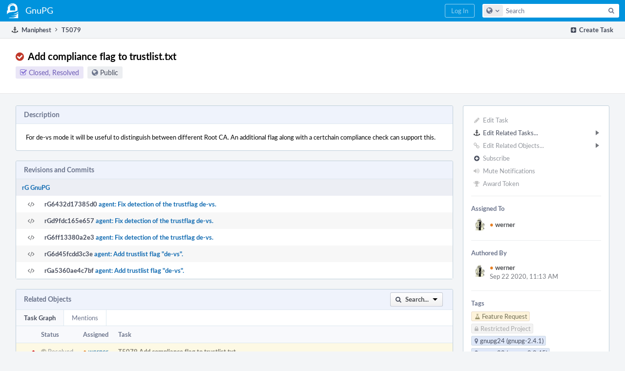

--- FILE ---
content_type: text/html; charset=UTF-8
request_url: https://dev.gnupg.org/T5079
body_size: 10962
content:
<!DOCTYPE html><html><head><meta charset="UTF-8" /><title>⚓ T5079 Add compliance flag to trustlist.txt</title><meta name="viewport" content="width=device-width, initial-scale=1, user-scalable=no" /><link rel="mask-icon" color="#3D4B67" href="https://files.gnupg.net/res/phabricator/58b71062/rsrc/favicons/mask-icon.svg" /><link rel="apple-touch-icon" sizes="76x76" href="https://files.gnupg.net/file/data/xwhqhpfhranshu6vh64g/PHID-FILE-evxnnwxvrnthpbnpamg6/favicon" /><link rel="apple-touch-icon" sizes="120x120" href="https://files.gnupg.net/file/data/5hi5aj473ui637ka5zda/PHID-FILE-k673mex3n4hxxk6kgi7e/favicon" /><link rel="apple-touch-icon" sizes="152x152" href="https://files.gnupg.net/file/data/uxhpk53r7joqurodq3wx/PHID-FILE-hdmgc56ryqk5v6kacznz/favicon" /><link rel="icon" id="favicon" href="https://files.gnupg.net/file/data/bvk6xrs6ncgt75gymr2t/PHID-FILE-b4uakc2azv3etarmvhnk/favicon" /><meta name="referrer" content="no-referrer" /><link rel="stylesheet" type="text/css" href="https://files.gnupg.net/res/defaultX/phabricator/84e2ded1/core.pkg.css" /><link rel="stylesheet" type="text/css" href="https://files.gnupg.net/res/defaultX/phabricator/35995d6d/maniphest.pkg.css" /><script type="text/javascript" src="https://files.gnupg.net/res/defaultX/phabricator/98e6504a/rsrc/externals/javelin/core/init.js"></script></head><body class="device-desktop platform-mac phui-theme-blue"><div class="main-page-frame" id="main-page-frame"><div id="phabricator-standard-page" class="phabricator-standard-page"><div class="phabricator-main-menu phabricator-main-menu-background" id="UQ0_55"><a class=" phabricator-core-user-menu phabricator-core-user-mobile-menu" href="#" role="button" data-sigil="phui-dropdown-menu" data-meta="0_165"><span class="aural-only">Page Menu</span><span class="visual-only phui-icon-view phui-font-fa fa-bars" data-meta="0_166" aria-hidden="true"></span><span class="caret"></span></a><a class="phabricator-main-menu-search-button phabricator-expand-application-menu" data-sigil="jx-toggle-class" data-meta="0_164"><span class="phabricator-menu-button-icon phui-icon-view phui-font-fa fa-search" id="UQ0_68"></span></a><a class="phabricator-main-menu-brand" href="/"><span class="aural-only">Home</span><span class="phabricator-main-menu-eye" style="background-size: 40px 40px; background-position: 0 0; background-image: url(https://files.gnupg.net/file/data/ssl3efjoghclnfwiighx/PHID-FILE-kf5bzzgd7awnuwgo5ycs/logo)"></span><span class="phabricator-wordmark"> GnuPG</span></a><ul class="phui-list-view phabricator-search-menu"><li class="phui-list-item-view phui-list-item-type-link phabricator-main-menu-search"><div class="" data-sigil=""><form action="/search/" method="POST"><input type="hidden" name="__csrf__" value="B@7t47qmrkb9329c9cbc2edbbb" /><input type="hidden" name="__form__" value="1" /><div class="phabricator-main-menu-search-container"><input type="text" name="query" id="UQ0_69" autocomplete="off" autocorrect="off" autocapitalize="off" spellcheck="false" /><button id="UQ0_71" class="phui-icon-view phui-font-fa fa-search"><span class="aural-only">Search</span></button><button class="button dropdown has-icon phui-button-default phabricator-main-menu-search-dropdown" id="UQ0_72" data-sigil="global-search-dropdown" data-meta="0_167"><span class="aural-only">Configure Global Search</span><span class="visual-only phui-icon-view phui-font-fa fa-globe" data-sigil="global-search-dropdown-icon" data-meta="0_168" aria-hidden="true"></span><span class="caret"></span></button><input type="hidden" name="search:scope" value="all" data-sigil="global-search-dropdown-input" /><input type="hidden" id="UQ0_73" name="search:application" value="PhabricatorManiphestApplication" data-sigil="global-search-dropdown-app" /><input type="hidden" name="search:primary" value="true" /><div id="UQ0_70" class="phabricator-main-menu-search-target"></div></div></form></div></li></ul><a class=" phabricator-core-login-button" href="/auth/start/?next=%2FT5079" role="button"><div class="phui-button-text">Log In</div></a></div><div id="phabricator-standard-page-body" class="phabricator-standard-page-body"><div class="phui-crumbs-view phui-crumbs-border"><div class="phui-crumbs-actions"><a href="/maniphest/task/edit/nocreate/" class="phui-crumbs-action" data-sigil="workflow"><span class="visual-only phui-icon-view phui-font-fa fa-plus-square" data-meta="0_169" aria-hidden="true"></span><span class="phui-crumbs-action-name">Create Task</span></a></div><a href="/maniphest/" class="phui-crumb-view phui-crumb-has-icon"><span class="visual-only phui-icon-view phui-font-fa fa-anchor" data-meta="0_170" aria-hidden="true"></span><span class="phui-crumb-name"> Maniphest</span> </a><span class="visual-only phui-icon-view phui-font-fa fa-angle-right phui-crumb-divider phui-crumb-view" data-meta="0_171" aria-hidden="true"></span><span class="phui-crumb-view phabricator-last-crumb"><span class="phui-crumb-name"> T5079</span> </span></div><div class="phui-two-column-view phui-side-column-right "><div class="phui-two-column-container"><div class="phui-two-column-header"><div class="phui-header-shell phui-header-tall "><h1 class="phui-header-view"><div class="phui-header-row"><div class="phui-header-col2"><span class="phui-header-header"><span class="visual-only phui-icon-view phui-font-fa fa-check-circle red phui-header-icon" data-meta="0_160" aria-hidden="true"></span>Add compliance flag to trustlist.txt</span><div class="phui-header-subheader"><span class="phui-tag-view phui-tag-type-shade phui-tag-indigo phui-tag-shade phui-tag-icon-view "><span class="phui-tag-core "><span class="visual-only phui-icon-view phui-font-fa fa-check-square-o" data-meta="0_163" aria-hidden="true"></span>Closed, Resolved</span></span><span class="policy-header-callout"><span class="visual-only phui-icon-view phui-font-fa fa-globe bluegrey" data-meta="0_162" aria-hidden="true"></span><a class="policy-link" href="/policy/explain/PHID-TASK-hww2ttmjzrkrd6egjiba/view/" data-sigil="workflow">Public</a></span></div></div><div class="phui-header-col3"><div class="phui-header-action-links"><a class="button button-grey has-icon has-text phui-button-default phui-mobile-menu msl phui-header-action-link" href="#" role="button" data-sigil="phui-dropdown-menu" data-meta="0_158"><span class="visual-only phui-icon-view phui-font-fa fa-bars" data-meta="0_159" aria-hidden="true"></span><div class="phui-button-text">Actions</div></a></div></div></div></h1></div></div><div class="phui-two-column-content"><div class="phui-two-column-row grouped"><div class="phui-side-column"><div class=""><div class="phui-box phui-box-border phui-object-box mlt mll mlr phui-two-column-properties"><ul class="phabricator-action-list-view " id="UQ0_0"><li id="UQ0_28" class="phabricator-action-view phabricator-action-view-disabled phabricator-action-view-href action-has-icon" style=""><a href="/maniphest/task/edit/5079/" class="phabricator-action-view-item" data-sigil="workflow"><span class="visual-only phui-icon-view phui-font-fa fa-pencil grey phabricator-action-view-icon" data-meta="0_134" aria-hidden="true"></span>Edit Task</a></li><li id="UQ0_35" class="phabricator-action-view phabricator-action-view-submenu phabricator-action-view-href action-has-icon" style="" data-sigil="phui-submenu" data-meta="0_136"><a href="#" class="phabricator-action-view-item" data-sigil="keep-open"><span class="visual-only phui-icon-view phui-font-fa fa-anchor phabricator-action-view-icon" data-meta="0_135" aria-hidden="true"></span>Edit Related Tasks...<span class="caret-right" id="UQ0_29"></span></a></li><li id="UQ0_30" class="phabricator-action-view phabricator-action-view-href action-has-icon" style="display: none; margin-left: 16px;"><a href="/maniphest/task/edit/form/1/?parent=5079&amp;template=5079&amp;status=open" class="phabricator-action-view-item"><span class="visual-only phui-icon-view phui-font-fa fa-level-down phabricator-action-view-icon" data-meta="0_137" aria-hidden="true"></span>Create Subtask</a></li><li id="UQ0_31" class="phabricator-action-view phabricator-action-view-disabled phabricator-action-view-href action-has-icon" style="display: none; margin-left: 16px;"><a href="/search/rel/task.has-parent/PHID-TASK-hww2ttmjzrkrd6egjiba/" class="phabricator-action-view-item" data-sigil="workflow"><span class="visual-only phui-icon-view phui-font-fa fa-chevron-circle-up grey phabricator-action-view-icon" data-meta="0_138" aria-hidden="true"></span>Edit Parent Tasks</a></li><li id="UQ0_32" class="phabricator-action-view phabricator-action-view-disabled phabricator-action-view-href action-has-icon" style="display: none; margin-left: 16px;"><a href="/search/rel/task.has-subtask/PHID-TASK-hww2ttmjzrkrd6egjiba/" class="phabricator-action-view-item" data-sigil="workflow"><span class="visual-only phui-icon-view phui-font-fa fa-chevron-circle-down grey phabricator-action-view-icon" data-meta="0_139" aria-hidden="true"></span>Edit Subtasks</a></li><li id="UQ0_33" class="phabricator-action-view phabricator-action-view-disabled phabricator-action-view-href action-has-icon" style="display: none; margin-left: 16px;"><a href="/search/rel/task.merge-in/PHID-TASK-hww2ttmjzrkrd6egjiba/" class="phabricator-action-view-item" data-sigil="workflow"><span class="visual-only phui-icon-view phui-font-fa fa-compress grey phabricator-action-view-icon" data-meta="0_140" aria-hidden="true"></span>Merge Duplicates In</a></li><li id="UQ0_34" class="phabricator-action-view phabricator-action-view-disabled phabricator-action-view-href action-has-icon" style="display: none; margin-left: 16px;"><a href="/search/rel/task.close-as-duplicate/PHID-TASK-hww2ttmjzrkrd6egjiba/" class="phabricator-action-view-item" data-sigil="workflow"><span class="visual-only phui-icon-view phui-font-fa fa-times grey phabricator-action-view-icon" data-meta="0_141" aria-hidden="true"></span>Close As Duplicate</a></li><li id="UQ0_45" class="phabricator-action-view phabricator-action-view-disabled phabricator-action-view-submenu phabricator-action-view-href action-has-icon" style="" data-sigil="phui-submenu" data-meta="0_143"><a href="#" class="phabricator-action-view-item" data-sigil="keep-open"><span class="visual-only phui-icon-view phui-font-fa fa-link grey phabricator-action-view-icon" data-meta="0_142" aria-hidden="true"></span>Edit Related Objects...<span class="caret-right" id="UQ0_41"></span></a></li><li id="UQ0_42" class="phabricator-action-view phabricator-action-view-disabled phabricator-action-view-href action-has-icon" style="display: none; margin-left: 16px;"><a href="/search/rel/task.has-commit/PHID-TASK-hww2ttmjzrkrd6egjiba/" class="phabricator-action-view-item" data-sigil="workflow"><span class="visual-only phui-icon-view phui-font-fa fa-code grey phabricator-action-view-icon" data-meta="0_144" aria-hidden="true"></span>Edit Commits</a></li><li id="UQ0_43" class="phabricator-action-view phabricator-action-view-disabled phabricator-action-view-href action-has-icon" style="display: none; margin-left: 16px;"><a href="/search/rel/task.has-mock/PHID-TASK-hww2ttmjzrkrd6egjiba/" class="phabricator-action-view-item" data-sigil="workflow"><span class="visual-only phui-icon-view phui-font-fa fa-camera-retro grey phabricator-action-view-icon" data-meta="0_145" aria-hidden="true"></span>Edit Mocks</a></li><li id="UQ0_44" class="phabricator-action-view phabricator-action-view-disabled phabricator-action-view-href action-has-icon" style="display: none; margin-left: 16px;"><a href="/search/rel/task.has-revision/PHID-TASK-hww2ttmjzrkrd6egjiba/" class="phabricator-action-view-item" data-sigil="workflow"><span class="visual-only phui-icon-view phui-font-fa fa-cog grey phabricator-action-view-icon" data-meta="0_146" aria-hidden="true"></span>Edit Revisions</a></li><li id="UQ0_50" class="phabricator-action-view phabricator-action-view-disabled phabricator-action-view-href action-has-icon" style=""><form action="/subscriptions/add/PHID-TASK-hww2ttmjzrkrd6egjiba/" method="POST" data-sigil="workflow"><input type="hidden" name="__csrf__" value="B@7t47qmrkb9329c9cbc2edbbb" /><input type="hidden" name="__form__" value="1" /><button class="phabricator-action-view-item"><span class="visual-only phui-icon-view phui-font-fa fa-plus-circle grey phabricator-action-view-icon" data-meta="0_147" aria-hidden="true"></span>Subscribe</button></form></li><li id="UQ0_52" class="phabricator-action-view phabricator-action-view-disabled phabricator-action-view-href action-has-icon" style=""><a href="/subscriptions/mute/PHID-TASK-hww2ttmjzrkrd6egjiba/" class="phabricator-action-view-item" data-sigil="workflow"><span class="visual-only phui-icon-view phui-font-fa fa-volume-up grey phabricator-action-view-icon" data-meta="0_148" aria-hidden="true"></span>Mute Notifications</a></li><li id="UQ0_54" class="phabricator-action-view phabricator-action-view-disabled phabricator-action-view-href action-has-icon" style=""><a href="/token/give/PHID-TASK-hww2ttmjzrkrd6egjiba/" class="phabricator-action-view-item" data-sigil="workflow"><span class="visual-only phui-icon-view phui-font-fa fa-trophy grey phabricator-action-view-icon" data-meta="0_149" aria-hidden="true"></span>Award Token</a></li></ul><div class="phui-curtain-panel "><div class="phui-curtain-panel-header">Assigned To</div><div class="phui-curtain-panel-body"><div class="phui-curtain-object-ref-list-view "><div class="phui-curtain-object-ref-view "><table><tbody><tr class="phui-curtain-object-ref-view-without-content"><td class="phui-curtain-object-ref-view-image-cell"><a style="background-image: url(https://files.gnupg.net/file/data/v3rodynu5coraid2ozie/PHID-FILE-drftfd6hkeuz2tdeji2r/profile)" href="/p/werner/" class="visual-only" aria-hidden="true"></a></td><td class="phui-curtain-object-ref-view-title-cell"><a href="/p/werner/" class="phui-handle handle-availability-partial phui-link-person"><span class="perfect-circle">•</span> werner</a></td></tr></tbody></table></div></div></div></div><div class="phui-curtain-panel "><div class="phui-curtain-panel-header">Authored By</div><div class="phui-curtain-panel-body"><div class="phui-curtain-object-ref-list-view "><div class="phui-curtain-object-ref-view "><table><tbody><tr class="phui-curtain-object-ref-view-with-content"><td rowspan="2" class="phui-curtain-object-ref-view-image-cell"><a style="background-image: url(https://files.gnupg.net/file/data/v3rodynu5coraid2ozie/PHID-FILE-drftfd6hkeuz2tdeji2r/profile)" href="/p/werner/" class="visual-only" aria-hidden="true"></a></td><td class="phui-curtain-object-ref-view-title-cell"><a href="/p/werner/" class="phui-handle handle-availability-partial phui-link-person"><span class="perfect-circle">•</span> werner</a></td></tr><tr><td class="phui-curtain-object-ref-view-epoch-cell"><span class="screen-only">Sep 22 2020, 11:13 AM</span><span class="print-only" aria-hidden="true">2020-09-22 11:13:18 (UTC+2)</span></td></tr></tbody></table></div></div></div></div><div class="phui-curtain-panel "><div class="phui-curtain-panel-header">Tags</div><div class="phui-curtain-panel-body"><ul class="phabricator-handle-tag-list "><li class="phabricator-handle-tag-list-item"><a href="/tag/feature_request/" class="phui-tag-view phui-tag-type-shade phui-tag-yellow phui-tag-shade phui-tag-icon-view " data-sigil="hovercard" data-meta="0_151"><span class="phui-tag-core "><span class="visual-only phui-icon-view phui-font-fa fa-flask" data-meta="0_150" aria-hidden="true"></span>Feature Request</span></a></li><li class="phabricator-handle-tag-list-item"><span class="phui-tag-view phui-tag-type-shade phui-tag-disabled phui-tag-shade phui-tag-icon-view " data-sigil="hovercard" data-meta="0_153"><span class="phui-tag-core "><span class="visual-only phui-icon-view phui-font-fa fa-lock" data-meta="0_152" aria-hidden="true"></span>Restricted Project</span></span></li><li class="phabricator-handle-tag-list-item"><a href="/project/view/164/" class="phui-tag-view phui-tag-type-shade phui-tag-blue phui-tag-shade phui-tag-icon-view " data-sigil="hovercard" data-meta="0_155"><span class="phui-tag-core "><span class="visual-only phui-icon-view phui-font-fa fa-map-marker" data-meta="0_154" aria-hidden="true"></span>gnupg24 (gnupg-2.4.1)</span></a></li><li class="phabricator-handle-tag-list-item"><a href="/project/view/194/" class="phui-tag-view phui-tag-type-shade phui-tag-blue phui-tag-shade phui-tag-icon-view " data-sigil="hovercard" data-meta="0_157"><span class="phui-tag-core "><span class="visual-only phui-icon-view phui-font-fa fa-map-marker" data-meta="0_156" aria-hidden="true"></span>gnupg22 (gnupg-2.2.45)</span></a></li></ul></div></div><div class="phui-curtain-panel "><div class="phui-curtain-panel-header">Subscribers</div><div class="phui-curtain-panel-body"><div class="phui-curtain-object-ref-list-view "><div class="phui-curtain-object-ref-view "><table><tbody><tr class="phui-curtain-object-ref-view-without-content"><td class="phui-curtain-object-ref-view-image-cell"><a style="background-image: url(https://files.gnupg.net/file/data/4epihdc6bl63gkfovn6l/PHID-FILE-22lvyenzxnlb5rp6as3y/884349-alphanumeric_lato-white_D.png-0%2C0%2C0%2C0.3.png)" href="/p/duddeck_rme/" class="visual-only" aria-hidden="true"></a></td><td class="phui-curtain-object-ref-view-title-cell"><a href="/p/duddeck_rme/" class="phui-handle phui-link-person">duddeck_rme</a></td></tr></tbody></table></div><div class="phui-curtain-object-ref-view "><table><tbody><tr class="phui-curtain-object-ref-view-without-content"><td class="phui-curtain-object-ref-view-image-cell"><a style="background-image: url(https://files.gnupg.net/file/data/v3rodynu5coraid2ozie/PHID-FILE-drftfd6hkeuz2tdeji2r/profile)" href="/p/werner/" class="visual-only" aria-hidden="true"></a></td><td class="phui-curtain-object-ref-view-title-cell"><a href="/p/werner/" class="phui-handle handle-availability-partial phui-link-person"><span class="perfect-circle">•</span> werner</a></td></tr></tbody></table></div></div></div></div></div></div></div><div class="phui-main-column"><div class="phui-box phui-box-border phui-object-box mlt mll mlr phui-box-blue-property "><div class="phui-header-shell "><h1 class="phui-header-view"><div class="phui-header-row"><div class="phui-header-col2"><span class="phui-header-header">Description</span></div><div class="phui-header-col3"></div></div></h1></div><div class="phui-property-list-section"><div class="phui-property-list-text-content"><div class="phabricator-remarkup"><div class="phabricator-remarkup"><p>For de-vs mode it will be useful to distinguish between different Root CA.  An additional flag along with a certchain compliance check can support this.</p></div></div></div></div></div><div class="phui-box phui-box-border phui-object-box mlt mll mlr phui-object-box-collapsed phui-box-blue-property "><div class="phui-header-shell "><h1 class="phui-header-view"><div class="phui-header-row"><div class="phui-header-col2"><span class="phui-header-header">Revisions and Commits</span></div><div class="phui-header-col3"></div></div></h1></div><div class="aphront-table-wrap"><table class="aphront-table-view"><tr class="alt"><td class="row-divider" colspan="4"><a href="/source/gnupg/" class="phui-handle">rG GnuPG</a></td></tr><tr><td class="indent center aphront-table-view-nodevice"><span class="visual-only phui-icon-view phui-font-fa fa-code" data-meta="0_12" aria-hidden="true"></span></td><td class="wide pri object-link"><span class="object-name">rG6432d17385d0</span> <a href="/rG6432d17385d04a3e1d50bd8aa2007025e4a1b871" data-sigil="hovercard" data-meta="0_7">agent: Fix detection of the trustflag de-vs.</a></td></tr><tr class="alt"><td class="indent center aphront-table-view-nodevice"><span class="visual-only phui-icon-view phui-font-fa fa-code" data-meta="0_13" aria-hidden="true"></span></td><td class="wide pri object-link"><span class="object-name">rGd9fdc165e657</span> <a href="/rGd9fdc165e65706f19e60221ad00b59a88fdff567" data-sigil="hovercard" data-meta="0_8">agent: Fix detection of the trustflag de-vs.</a></td></tr><tr><td class="indent center aphront-table-view-nodevice"><span class="visual-only phui-icon-view phui-font-fa fa-code" data-meta="0_14" aria-hidden="true"></span></td><td class="wide pri object-link"><span class="object-name">rG6ff13380a2e3</span> <a href="/rG6ff13380a2e3226f675740ee66c8d56fa6f5d110" data-sigil="hovercard" data-meta="0_9">agent: Fix detection of the trustflag de-vs.</a></td></tr><tr class="alt"><td class="indent center aphront-table-view-nodevice"><span class="visual-only phui-icon-view phui-font-fa fa-code" data-meta="0_15" aria-hidden="true"></span></td><td class="wide pri object-link"><span class="object-name">rG6d45fcdd3c3e</span> <a href="/rG6d45fcdd3c3e8d039b05f7276e7619c19fc957d1" data-sigil="hovercard" data-meta="0_10">agent: Add trustlist flag &quot;de-vs&quot;.</a></td></tr><tr><td class="indent center aphront-table-view-nodevice"><span class="visual-only phui-icon-view phui-font-fa fa-code" data-meta="0_16" aria-hidden="true"></span></td><td class="wide pri object-link"><span class="object-name">rGa5360ae4c7bf</span> <a href="/rGa5360ae4c7bfe6df6754409d5bd5c5a521ae5e6f" data-sigil="hovercard" data-meta="0_11">agent: Add trustlist flag &quot;de-vs&quot;.</a></td></tr></table></div></div><div class="phui-box phui-box-border phui-object-box mlt mll mlr phui-box-blue-property "><div class="phui-header-shell "><h1 class="phui-header-view"><div class="phui-header-row"><div class="phui-header-col2"><span class="phui-header-header">Related Objects</span></div><div class="phui-header-col3"><div class="phui-header-action-links"><a class="button button-grey dropdown has-icon has-text phui-button-default msl phui-header-action-link" role="button" data-sigil="phui-dropdown-menu" data-meta="0_17"><span class="visual-only phui-icon-view phui-font-fa fa-search" data-meta="0_18" aria-hidden="true"></span><div class="phui-button-text">Search...</div><span class="caret"></span></a></div></div></div></h1></div><div class=" " data-sigil="phui-tab-group-view" data-meta="0_25"><ul class="phui-list-view phui-list-navbar phui-list-navbar-horizontal "><li class="phui-list-item-view phui-list-item-type-link phui-list-item-selected " data-sigil="phui-tab-view" data-meta="0_26"><a href="#" class="phui-list-item-href" data-sigil=""><span class="phui-list-item-name">Task Graph</span></a></li><li class="phui-list-item-view phui-list-item-type-link " data-sigil="phui-tab-view" data-meta="0_27"><a href="#" class="phui-list-item-href" data-sigil=""><span class="phui-list-item-name">Mentions</span></a></li></ul><div id="UQ0_8"><div class=""><div class="aphront-table-wrap"><table class="aphront-table-view object-graph-table"><tr><th class="nudgeright"></th><th class="threads aphront-table-view-nodevice"></th><th class="graph-status">Status</th><th>Assigned</th><th class="wide pri object-link">Task</th></tr><tr class="highlighted closed"><td class="nudgeright"></td><td class="threads aphront-table-view-nodevice"><div data-sigil="commit-graph" data-meta="0_0"></div></td><td class="graph-status"><span class="visual-only phui-icon-view phui-font-fa fa-check-circle grey" data-meta="0_19" aria-hidden="true"></span> Resolved</td><td><a href="/p/werner/" class="phui-handle handle-availability-partial phui-link-person"><span class="perfect-circle">•</span> werner</a></td><td class="wide pri object-link"><span class="object-name">T5079</span> <a href="/T5079" data-sigil="hovercard" data-meta="0_2">Add compliance flag to trustlist.txt</a></td></tr><tr class="alt"><td class="nudgeright"><span class="visual-only phui-icon-view phui-font-fa fa-chevron-circle-down bluegrey" data-sigil="has-tooltip" data-meta="0_20" aria-hidden="true"></span></td><td class="threads aphront-table-view-nodevice"><div data-sigil="commit-graph" data-meta="0_1"></div></td><td class="graph-status"><span class="visual-only phui-icon-view phui-font-fa fa-exclamation-circle red" data-meta="0_21" aria-hidden="true"></span> Open</td><td><a href="/p/werner/" class="phui-handle handle-availability-partial phui-link-person"><span class="perfect-circle">•</span> werner</a></td><td class="wide pri object-link"><span class="object-name">T7593</span> <a href="/T7593" data-sigil="hovercard" data-meta="0_3">Check the trustlist de-vs flag in the per key compliance check</a></td></tr></table></div></div></div><div style="display: none;" id="UQ0_9"><div class=""><div class="phui-property-list-section"><div class="phui-property-list-container grouped"><div class="phui-property-list-properties-wrap "><dl class="phui-property-list-properties"><dt class="phui-property-list-key">Mentioned In </dt><dd class="phui-property-list-value"><span class=""><a href="/T7289" class="phui-handle handle-status-closed" data-sigil="hovercard" data-meta="0_22">T7289: Release GnuPG 2.5.2</a><br /><a href="/T7030" class="phui-handle handle-status-closed" data-sigil="hovercard" data-meta="0_23">T7030: Release GnuPG 2.4.6</a></span> </dd><dt class="phui-property-list-key">Mentioned Here </dt><dd class="phui-property-list-value"><span class=""><a href="/T7593" class="phui-handle" data-sigil="hovercard" data-meta="0_24">T7593: Check the trustlist de-vs flag in the per key compliance check</a></span> </dd></dl></div></div></div></div></div></div></div><div class="phui-timeline-view" id="UQ0_10"><h3 class="aural-only">Event Timeline</h3><div class="phui-timeline-event-view phui-timeline-spacer"></div><div class="phui-timeline-shell" data-sigil="transaction anchor-container" data-meta="0_42"><div class="phui-timeline-event-view phui-timeline-minor-event"><div class="phui-timeline-content"><a style="background-image: url(https://files.gnupg.net/file/data/v3rodynu5coraid2ozie/PHID-FILE-drftfd6hkeuz2tdeji2r/profile)" class="visual-only phui-timeline-image" href="/p/werner/" aria-hidden="true"></a><div class="phui-timeline-wedge" style=""></div><div class="phui-timeline-group"><a name="137772" id="137772" class="phabricator-anchor-view"></a><div class="phui-timeline-title phui-timeline-title-with-icon"><span class="phui-timeline-icon-fill"><span class="visual-only phui-icon-view phui-font-fa fa-pencil phui-timeline-icon" data-meta="0_41" aria-hidden="true"></span></span><a href="/p/werner/" class="phui-handle handle-availability-partial phui-link-person"><span class="perfect-circle">•</span> werner</a> created this task.<span class="phui-timeline-extra"><a href="#137772" data-sigil="has-tooltip" data-meta="0_40"><span class="screen-only">Sep 22 2020, 11:13 AM</span><span class="print-only" aria-hidden="true">2020-09-22 11:13:18 (UTC+2)</span></a></span></div></div></div></div></div><div class="phui-timeline-event-view phui-timeline-spacer"></div><div class="phui-timeline-shell" data-sigil="transaction anchor-container" data-meta="0_45"><div class="phui-timeline-event-view phui-timeline-minor-event"><div class="phui-timeline-content"><a style="background-image: url(https://files.gnupg.net/file/data/2soup6gaotoi3d5v2x4u/PHID-FILE-pwn3s226rzy2ozqxgj4p/alphanumeric_lato-white_J.png-_547348-255%2C255%2C255%2C0.7.png)" class="visual-only phui-timeline-image" href="/p/Jab/" aria-hidden="true"></a><div class="phui-timeline-wedge" style=""></div><div class="phui-timeline-group"><a name="142297" id="142297" class="phabricator-anchor-view"></a><div class="phui-timeline-title phui-timeline-title-with-icon"><span class="phui-timeline-icon-fill"><span class="visual-only phui-icon-view phui-font-fa fa-link phui-timeline-icon" data-meta="0_44" aria-hidden="true"></span></span><a href="/p/Jab/" class="phui-handle handle-availability-disabled phui-link-person"><span class="perfect-circle">•</span> Jab</a> added a commit: <a href="/rGb08418d22cc898c9d135217e07ca77f3daf3c9e9" class="phui-handle">rGb08418d22cc8: gpg: Fix ugly error message for an unknown symkey algorithm.</a>.<span class="phui-timeline-extra"><a href="#142297" data-sigil="has-tooltip" data-meta="0_43"><span class="screen-only">Jan 27 2021, 11:55 AM</span><span class="print-only" aria-hidden="true">2021-01-27 11:55:22 (UTC+1)</span></a></span></div></div></div></div></div><div class="phui-timeline-event-view phui-timeline-spacer"></div><div class="phui-timeline-shell" data-sigil="transaction anchor-container" data-meta="0_48"><div class="phui-timeline-event-view phui-timeline-minor-event"><div class="phui-timeline-content"><a style="background-image: url(https://files.gnupg.net/file/data/sfvve3lsxohnlgzffyah/PHID-FILE-fhtdpzzzzqwr56efyl6j/profile)" class="visual-only phui-timeline-image" href="/p/aheinecke/" aria-hidden="true"></a><div class="phui-timeline-wedge" style=""></div><div class="phui-timeline-group"><a name="142391" id="142391" class="phabricator-anchor-view"></a><div class="phui-timeline-title phui-timeline-title-with-icon"><span class="phui-timeline-icon-fill"><span class="visual-only phui-icon-view phui-font-fa fa-link phui-timeline-icon" data-meta="0_47" aria-hidden="true"></span></span><a href="/p/aheinecke/" class="phui-handle handle-availability-partial phui-link-person"><span class="perfect-circle">•</span> aheinecke</a> removed a commit: <a href="/rGb08418d22cc898c9d135217e07ca77f3daf3c9e9" class="phui-handle">rGb08418d22cc8: gpg: Fix ugly error message for an unknown symkey algorithm.</a>.<span class="phui-timeline-extra"><a href="#142391" data-sigil="has-tooltip" data-meta="0_46"><span class="screen-only">Jan 27 2021, 12:21 PM</span><span class="print-only" aria-hidden="true">2021-01-27 12:21:41 (UTC+1)</span></a></span></div></div></div></div></div><div class="phui-timeline-event-view phui-timeline-spacer"></div><div class="phui-timeline-shell phui-timeline-grey" data-sigil="transaction anchor-container" data-meta="0_51"><div class="phui-timeline-event-view phui-timeline-minor-event"><div class="phui-timeline-content"><a style="background-image: url(https://files.gnupg.net/file/data/v3rodynu5coraid2ozie/PHID-FILE-drftfd6hkeuz2tdeji2r/profile)" class="visual-only phui-timeline-image" href="/p/werner/" aria-hidden="true"></a><div class="phui-timeline-wedge" style=""></div><div class="phui-timeline-group"><a name="149530" id="149530" class="phabricator-anchor-view"></a><div class="phui-timeline-title phui-timeline-title-with-icon"><span class="phui-timeline-icon-fill fill-has-color phui-timeline-icon-fill-grey"><span class="visual-only phui-icon-view phui-font-fa fa-arrow-down phui-timeline-icon" data-meta="0_50" aria-hidden="true"></span></span><a href="/p/werner/" class="phui-handle handle-availability-partial phui-link-person"><span class="perfect-circle">•</span> werner</a> lowered the priority of this task from <span class="phui-timeline-value">High</span> to <span class="phui-timeline-value">Normal</span>.<span class="phui-timeline-extra"><a href="#149530" data-sigil="has-tooltip" data-meta="0_49"><span class="screen-only">Sep 9 2021, 3:08 PM</span><span class="print-only" aria-hidden="true">2021-09-09 15:08:04 (UTC+2)</span></a></span></div></div></div></div></div><div class="phui-timeline-event-view phui-timeline-spacer"></div><div class="phui-timeline-shell phui-timeline-yellow" data-sigil="transaction anchor-container" data-meta="0_61"><div class="phui-timeline-event-view phui-timeline-major-event"><div class="phui-timeline-content"><a style="background-image: url(https://files.gnupg.net/file/data/v3rodynu5coraid2ozie/PHID-FILE-drftfd6hkeuz2tdeji2r/profile)" class="visual-only phui-timeline-image" href="/p/werner/" aria-hidden="true"></a><div class="phui-timeline-wedge" style=""></div><div class="phui-timeline-group"><div class="phui-timeline-inner-content"><a name="158957" id="158957" class="phabricator-anchor-view"></a><div class="phui-timeline-title phui-timeline-title-with-icon phui-timeline-title-with-menu"><span class="phui-timeline-icon-fill fill-has-color phui-timeline-icon-fill-yellow"><span class="visual-only phui-icon-view phui-font-fa fa-arrow-up phui-timeline-icon" data-meta="0_59" aria-hidden="true"></span></span><a href="/p/werner/" class="phui-handle handle-availability-partial phui-link-person"><span class="perfect-circle">•</span> werner</a> raised the priority of this task from <span class="phui-timeline-value">Normal</span> to <span class="phui-timeline-value">High</span>.<span class="phui-timeline-extra"><a href="#158957" data-sigil="has-tooltip" data-meta="0_58"><span class="screen-only">Jun 7 2022, 4:06 PM</span><span class="print-only" aria-hidden="true">2022-06-07 16:06:43 (UTC+2)</span></a></span></div><div class="phui-timeline-title phui-timeline-title-with-icon phui-timeline-title-with-menu"><span class="phui-timeline-icon-fill"><span class="visual-only phui-icon-view phui-font-fa fa-link phui-timeline-icon" data-meta="0_60" aria-hidden="true"></span></span><a href="/p/werner/" class="phui-handle handle-availability-partial phui-link-person"><span class="perfect-circle">•</span> werner</a> added a project: <span class="phui-handle"><span class="visual-only phui-icon-view phui-font-fa fa-lock lightgreytext" data-meta="0_31" aria-hidden="true"></span>Restricted Project</span>.</div><a href="#" class="phui-timeline-menu" aria-haspopup="true" aria-expanded="false" data-sigil="phui-dropdown-menu" data-meta="0_56"><span class="aural-only">Comment Actions</span><span class="visual-only phui-icon-view phui-font-fa fa-caret-down" data-meta="0_57" aria-hidden="true"></span></a><div class="phui-timeline-core-content"><span class="transaction-comment" data-sigil="transaction-comment" data-meta="0_32"><div class="phabricator-remarkup"><p>A use case for this is to allow the use of S/MIME for de-vs mode and for standard mode while clearly indicating compliant certificates.  As of now all certificates matching compliant algorithms are indicated as compliant.  The new flag could be used to  distinguish between them.</p></div></span></div></div></div></div></div></div><div class="phui-timeline-event-view phui-timeline-spacer"></div><div class="phui-timeline-shell" data-sigil="transaction anchor-container" data-meta="0_64"><div class="phui-timeline-event-view phui-timeline-minor-event"><div class="phui-timeline-content"><a style="background-image: url(https://files.gnupg.net/file/data/4epihdc6bl63gkfovn6l/PHID-FILE-22lvyenzxnlb5rp6as3y/884349-alphanumeric_lato-white_D.png-0%2C0%2C0%2C0.3.png)" class="visual-only phui-timeline-image" href="/p/duddeck_rme/" aria-hidden="true"></a><div class="phui-timeline-wedge" style=""></div><div class="phui-timeline-group"><a name="158960" id="158960" class="phabricator-anchor-view"></a><div class="phui-timeline-title phui-timeline-title-with-icon"><span class="phui-timeline-icon-fill"><span class="visual-only phui-icon-view phui-font-fa fa-user-plus phui-timeline-icon" data-meta="0_63" aria-hidden="true"></span></span><a href="/p/duddeck_rme/" class="phui-handle phui-link-person">duddeck_rme</a> added a subscriber: <a href="/p/duddeck_rme/" class="phui-handle phui-link-person" data-sigil="hovercard" data-meta="0_33">duddeck_rme</a>.<span class="phui-timeline-extra"><a href="#158960" data-sigil="has-tooltip" data-meta="0_62"><span class="screen-only">Jun 7 2022, 4:39 PM</span><span class="print-only" aria-hidden="true">2022-06-07 16:39:30 (UTC+2)</span></a></span></div></div></div></div></div><div class="phui-timeline-event-view phui-timeline-spacer"></div><div class="phui-timeline-shell" data-sigil="transaction anchor-container" data-meta="0_67"><div class="phui-timeline-event-view phui-timeline-minor-event"><div class="phui-timeline-content"><a style="background-image: url(https://files.gnupg.net/file/data/v3rodynu5coraid2ozie/PHID-FILE-drftfd6hkeuz2tdeji2r/profile)" class="visual-only phui-timeline-image" href="/p/werner/" aria-hidden="true"></a><div class="phui-timeline-wedge" style=""></div><div class="phui-timeline-group"><a name="165971" id="165971" class="phabricator-anchor-view"></a><div class="phui-timeline-title phui-timeline-title-with-icon"><span class="phui-timeline-icon-fill"><span class="visual-only phui-icon-view phui-font-fa fa-link phui-timeline-icon" data-meta="0_66" aria-hidden="true"></span></span><a href="/p/werner/" class="phui-handle handle-availability-partial phui-link-person"><span class="perfect-circle">•</span> werner</a> edited projects, added <a href="/tag/gpg23/" class="phui-handle handle-status-closed">gnupg (gpg23)</a>; removed <a href="/tag/gpg22/" class="phui-handle handle-status-closed">gnupg (gpg22)</a>.<span class="phui-timeline-extra"><a href="#165971" data-sigil="has-tooltip" data-meta="0_65"><span class="screen-only">Dec 12 2022, 11:58 AM</span><span class="print-only" aria-hidden="true">2022-12-12 11:58:51 (UTC+1)</span></a></span></div></div></div></div></div><div class="phui-timeline-event-view phui-timeline-spacer"></div><div class="phui-timeline-shell" data-sigil="transaction anchor-container" data-meta="0_71"><div class="phui-timeline-event-view phui-timeline-minor-event"><div class="phui-timeline-content"><a style="background-image: url(https://files.gnupg.net/file/data/v3rodynu5coraid2ozie/PHID-FILE-drftfd6hkeuz2tdeji2r/profile)" class="visual-only phui-timeline-image" href="/p/werner/" aria-hidden="true"></a><div class="phui-timeline-wedge" style=""></div><div class="phui-timeline-group"><a name="166027" id="166027" class="phabricator-anchor-view"></a><div class="phui-timeline-title phui-timeline-title-with-icon"><span class="phui-timeline-icon-fill"><span class="visual-only phui-icon-view phui-font-fa fa-link phui-timeline-icon" data-meta="0_70" aria-hidden="true"></span></span><a href="/p/werner/" class="phui-handle handle-availability-partial phui-link-person"><span class="perfect-circle">•</span> werner</a> added a project: <a href="/tag/gnupg24/" class="phui-handle">gnupg24</a>.<span class="phui-timeline-extra"><a href="#166027" data-sigil="has-tooltip" data-meta="0_68"><span class="screen-only">Dec 13 2022, 11:21 AM</span><span class="print-only" aria-hidden="true">2022-12-13 11:21:31 (UTC+1)</span></a><span class="visual-only" aria-hidden="true"> · </span><span class="visual-only phui-icon-view phui-font-fa fa-bell-slash white phui-icon-emblem phui-icon-emblem-red" data-sigil="has-tooltip" data-meta="0_69" aria-hidden="true"></span></span></div></div></div></div></div><div class="phui-timeline-event-view phui-timeline-spacer"></div><div class="phui-timeline-shell phui-timeline-green" data-sigil="transaction anchor-container" data-meta="0_76"><div class="phui-timeline-event-view phui-timeline-minor-event"><div class="phui-timeline-content"><a style="background-image: url(https://files.gnupg.net/file/data/v3rodynu5coraid2ozie/PHID-FILE-drftfd6hkeuz2tdeji2r/profile)" class="visual-only phui-timeline-image" href="/p/werner/" aria-hidden="true"></a><div class="phui-timeline-wedge" style=""></div><div class="phui-timeline-group"><a name="169076" id="169076" class="phabricator-anchor-view"></a><div class="phui-timeline-title phui-timeline-title-with-icon"><span class="phui-timeline-icon-fill fill-has-color phui-timeline-icon-fill-green"><span class="visual-only phui-icon-view phui-font-fa fa-user phui-timeline-icon" data-meta="0_73" aria-hidden="true"></span></span><a href="/p/werner/" class="phui-handle handle-availability-partial phui-link-person"><span class="perfect-circle">•</span> werner</a> claimed this task.<span class="phui-timeline-extra"><a href="#169076" data-sigil="has-tooltip" data-meta="0_72"><span class="screen-only">Apr 3 2023, 1:51 PM</span><span class="print-only" aria-hidden="true">2023-04-03 13:51:29 (UTC+2)</span></a></span></div><div class="phui-timeline-title phui-timeline-title-with-icon"><span class="phui-timeline-icon-fill"><span class="visual-only phui-icon-view phui-font-fa fa-link phui-timeline-icon" data-meta="0_74" aria-hidden="true"></span></span><a href="/p/werner/" class="phui-handle handle-availability-partial phui-link-person"><span class="perfect-circle">•</span> werner</a> removed a project: <a href="/tag/gpg23/" class="phui-handle handle-status-closed">gnupg (gpg23)</a>.</div><div class="phui-timeline-title phui-timeline-title-with-icon"><span class="phui-timeline-icon-fill"><span class="visual-only phui-icon-view phui-font-fa fa-columns phui-timeline-icon" data-meta="0_75" aria-hidden="true"></span></span><a href="/p/werner/" class="phui-handle handle-availability-partial phui-link-person"><span class="perfect-circle">•</span> werner</a> moved this task from <a href="/project/board/159/" class="phui-handle">Backlog</a> to <a href="/project/board/159/" class="phui-handle">WiP</a> on the <a href="/tag/gnupg24/" class="phui-handle">gnupg24</a> board.</div></div></div></div></div><div class="phui-timeline-event-view phui-timeline-spacer"></div><div class="phui-timeline-shell" data-sigil="transaction anchor-container" data-meta="0_79"><div class="phui-timeline-event-view phui-timeline-minor-event"><div class="phui-timeline-content"><a style="background-image: url(https://files.gnupg.net/file/data/v3rodynu5coraid2ozie/PHID-FILE-drftfd6hkeuz2tdeji2r/profile)" class="visual-only phui-timeline-image" href="/p/werner/" aria-hidden="true"></a><div class="phui-timeline-wedge" style=""></div><div class="phui-timeline-group"><a name="169079" id="169079" class="phabricator-anchor-view"></a><div class="phui-timeline-title phui-timeline-title-with-icon"><span class="phui-timeline-icon-fill"><span class="visual-only phui-icon-view phui-font-fa fa-link phui-timeline-icon" data-meta="0_78" aria-hidden="true"></span></span><a href="/p/werner/" class="phui-handle handle-availability-partial phui-link-person"><span class="perfect-circle">•</span> werner</a> added a commit: <a href="/rGa5360ae4c7bfe6df6754409d5bd5c5a521ae5e6f" class="phui-handle">rGa5360ae4c7bf: agent: Add trustlist flag &quot;de-vs&quot;.</a>.<span class="phui-timeline-extra"><a href="#169079" data-sigil="has-tooltip" data-meta="0_77"><span class="screen-only">Apr 3 2023, 2:12 PM</span><span class="print-only" aria-hidden="true">2023-04-03 14:12:28 (UTC+2)</span></a></span></div></div></div></div></div><div class="phui-timeline-event-view phui-timeline-spacer"></div><div class="phui-timeline-shell phui-timeline-indigo" data-sigil="transaction anchor-container" data-meta="0_89"><div class="phui-timeline-event-view phui-timeline-major-event"><div class="phui-timeline-content"><a style="background-image: url(https://files.gnupg.net/file/data/v3rodynu5coraid2ozie/PHID-FILE-drftfd6hkeuz2tdeji2r/profile)" class="visual-only phui-timeline-image" href="/p/werner/" aria-hidden="true"></a><div class="phui-timeline-wedge" style=""></div><div class="phui-timeline-group"><div class="phui-timeline-inner-content"><a name="169081" id="169081" class="phabricator-anchor-view"></a><div class="phui-timeline-title phui-timeline-title-with-icon phui-timeline-title-with-menu"><span class="phui-timeline-icon-fill fill-has-color phui-timeline-icon-fill-indigo"><span class="visual-only phui-icon-view phui-font-fa fa-check-circle phui-timeline-icon" data-meta="0_87" aria-hidden="true"></span></span><a href="/p/werner/" class="phui-handle handle-availability-partial phui-link-person"><span class="perfect-circle">•</span> werner</a> closed this task as <span class="phui-timeline-value">Resolved</span>.<span class="phui-timeline-extra"><a href="#169081" data-sigil="has-tooltip" data-meta="0_86"><span class="screen-only">Apr 3 2023, 2:16 PM</span><span class="print-only" aria-hidden="true">2023-04-03 14:16:46 (UTC+2)</span></a></span></div><div class="phui-timeline-title phui-timeline-title-with-icon phui-timeline-title-with-menu"><span class="phui-timeline-icon-fill"><span class="visual-only phui-icon-view phui-font-fa fa-link phui-timeline-icon" data-meta="0_88" aria-hidden="true"></span></span><a href="/p/werner/" class="phui-handle handle-availability-partial phui-link-person"><span class="perfect-circle">•</span> werner</a> edited projects, added <a href="/project/view/164/" class="phui-handle handle-status-closed">gnupg24 (gnupg-2.4.1)</a>; removed <a href="/tag/gnupg24/" class="phui-handle">gnupg24</a>.</div><a href="#" class="phui-timeline-menu" aria-haspopup="true" aria-expanded="false" data-sigil="phui-dropdown-menu" data-meta="0_84"><span class="aural-only">Comment Actions</span><span class="visual-only phui-icon-view phui-font-fa fa-caret-down" data-meta="0_85" aria-hidden="true"></span></a><div class="phui-timeline-core-content"><span class="transaction-comment" data-sigil="transaction-comment" data-meta="0_34"><div class="phabricator-remarkup"><p>The flag has been implemented in 2.4 but as long as this version has no approval it does not make sense to do anything more.   Let&#039;s re-open this task if we have a real request for this.</p></div></span></div></div></div></div></div></div><div class="phui-timeline-event-view phui-timeline-spacer"></div><div class="phui-timeline-shell" data-sigil="transaction anchor-container" data-meta="0_92"><div class="phui-timeline-event-view phui-timeline-minor-event"><div class="phui-timeline-content"><a style="background-image: url(https://files.gnupg.net/file/data/3qfgisfibgaol22negd7/PHID-FILE-qevl3zrnjqlmrpm7pnu7/217e70-alphanumeric_lato-white_E.png-0%2C0%2C0%2C0.3.png)" class="visual-only phui-timeline-image" href="/p/ebo/" aria-hidden="true"></a><div class="phui-timeline-wedge" style=""></div><div class="phui-timeline-group"><a name="173143" id="173143" class="phabricator-anchor-view"></a><div class="phui-timeline-title phui-timeline-title-with-icon"><span class="phui-timeline-icon-fill"><span class="visual-only phui-icon-view phui-font-fa fa-columns phui-timeline-icon" data-meta="0_91" aria-hidden="true"></span></span><a href="/p/ebo/" class="phui-handle handle-availability-partial phui-link-person"><span class="perfect-circle">•</span> ebo</a> moved this task from <span class="phui-handle"><span class="visual-only phui-icon-view phui-font-fa fa-lock lightgreytext" data-meta="0_35" aria-hidden="true"></span>Restricted Project Column</span> to <span class="phui-handle"><span class="visual-only phui-icon-view phui-font-fa fa-lock lightgreytext" data-meta="0_36" aria-hidden="true"></span>Restricted Project Column</span> on the <span class="phui-handle"><span class="visual-only phui-icon-view phui-font-fa fa-lock lightgreytext" data-meta="0_37" aria-hidden="true"></span>Restricted Project</span> board.<span class="phui-timeline-extra"><a href="#173143" data-sigil="has-tooltip" data-meta="0_90"><span class="screen-only">Jul 24 2023, 2:12 PM</span><span class="print-only" aria-hidden="true">2023-07-24 14:12:31 (UTC+2)</span></a></span></div></div></div></div></div><div class="phui-timeline-event-view phui-timeline-spacer"></div><div class="phui-timeline-shell" data-sigil="transaction anchor-container" data-meta="0_95"><div class="phui-timeline-event-view phui-timeline-minor-event"><div class="phui-timeline-content"><a style="background-image: url(https://files.gnupg.net/file/data/v3rodynu5coraid2ozie/PHID-FILE-drftfd6hkeuz2tdeji2r/profile)" class="visual-only phui-timeline-image" href="/p/werner/" aria-hidden="true"></a><div class="phui-timeline-wedge" style=""></div><div class="phui-timeline-group"><a name="175447" id="175447" class="phabricator-anchor-view"></a><div class="phui-timeline-title phui-timeline-title-with-icon"><span class="phui-timeline-icon-fill"><span class="visual-only phui-icon-view phui-font-fa fa-link phui-timeline-icon" data-meta="0_94" aria-hidden="true"></span></span><a href="/p/werner/" class="phui-handle handle-availability-partial phui-link-person"><span class="perfect-circle">•</span> werner</a> added a commit: <a href="/rG6d45fcdd3c3e8d039b05f7276e7619c19fc957d1" class="phui-handle">rG6d45fcdd3c3e: agent: Add trustlist flag &quot;de-vs&quot;.</a>.<span class="phui-timeline-extra"><a href="#175447" data-sigil="has-tooltip" data-meta="0_93"><span class="screen-only">Sep 7 2023, 5:14 PM</span><span class="print-only" aria-hidden="true">2023-09-07 17:14:37 (UTC+2)</span></a></span></div></div></div></div></div><div class="phui-timeline-event-view phui-timeline-spacer"></div><div class="phui-timeline-shell phui-timeline-green" data-sigil="transaction anchor-container" data-meta="0_104"><div class="phui-timeline-event-view phui-timeline-major-event"><div class="phui-timeline-content"><a style="background-image: url(https://files.gnupg.net/file/data/v3rodynu5coraid2ozie/PHID-FILE-drftfd6hkeuz2tdeji2r/profile)" class="visual-only phui-timeline-image" href="/p/werner/" aria-hidden="true"></a><div class="phui-timeline-wedge" style=""></div><div class="phui-timeline-group"><div class="phui-timeline-inner-content"><a name="191057" id="191057" class="phabricator-anchor-view"></a><div class="phui-timeline-title phui-timeline-title-with-icon phui-timeline-title-with-menu"><span class="phui-timeline-icon-fill fill-has-color phui-timeline-icon-fill-green"><span class="visual-only phui-icon-view phui-font-fa fa-exclamation-circle phui-timeline-icon" data-meta="0_103" aria-hidden="true"></span></span><a href="/p/werner/" class="phui-handle handle-availability-partial phui-link-person"><span class="perfect-circle">•</span> werner</a> reopened this task as <span class="phui-timeline-value">Open</span>.<span class="phui-timeline-extra"><a href="#191057" data-sigil="has-tooltip" data-meta="0_102"><span class="screen-only">Sep 10 2024, 4:12 PM</span><span class="print-only" aria-hidden="true">2024-09-10 16:12:58 (UTC+2)</span></a></span></div><a href="#" class="phui-timeline-menu" aria-haspopup="true" aria-expanded="false" data-sigil="phui-dropdown-menu" data-meta="0_100"><span class="aural-only">Comment Actions</span><span class="visual-only phui-icon-view phui-font-fa fa-caret-down" data-meta="0_101" aria-hidden="true"></span></a><div class="phui-timeline-core-content"><span class="transaction-comment" data-sigil="transaction-comment" data-meta="0_38"><div class="phabricator-remarkup"><p>Given that we backported it to <a href="/tag/gnupg22/" class="phui-tag-view phui-tag-type-shade phui-tag-blue phui-tag-shade phui-tag-icon-view " data-sigil="hovercard" data-meta="0_29"><span class="phui-tag-core "><span class="visual-only phui-icon-view phui-font-fa fa-briefcase" data-meta="0_28" aria-hidden="true"></span>gnupg22</span></a> we should go ahead and implement that flag. For example: if the flag is set for any root CA we will show compliance only if that flag is set for the specific root CA.  This way we can introduce this feature w/o too much backward incompatibility.   We could also hide  the feature behind a compatibility flag.   There is no reason why we should not add the de-vs trustlist flag to our vsd configuraion files, right away.</p></div></span></div></div></div></div></div></div><div class="phui-timeline-event-view phui-timeline-spacer"></div><div class="phui-timeline-shell" data-sigil="transaction anchor-container" data-meta="0_108"><div class="phui-timeline-event-view phui-timeline-minor-event"><div class="phui-timeline-content"><a style="background-image: url(https://files.gnupg.net/file/data/v3rodynu5coraid2ozie/PHID-FILE-drftfd6hkeuz2tdeji2r/profile)" class="visual-only phui-timeline-image" href="/p/werner/" aria-hidden="true"></a><div class="phui-timeline-wedge" style=""></div><div class="phui-timeline-group"><a name="191178" id="191178" class="phabricator-anchor-view"></a><div class="phui-timeline-title phui-timeline-title-with-icon"><span class="phui-timeline-icon-fill"><span class="visual-only phui-icon-view phui-font-fa fa-link phui-timeline-icon" data-meta="0_106" aria-hidden="true"></span></span><a href="/p/werner/" class="phui-handle handle-availability-partial phui-link-person"><span class="perfect-circle">•</span> werner</a> added a commit: <a href="/rG6ff13380a2e3226f675740ee66c8d56fa6f5d110" class="phui-handle">rG6ff13380a2e3: agent: Fix detection of the trustflag de-vs.</a>.<span class="phui-timeline-extra"><a href="#191178" data-sigil="has-tooltip" data-meta="0_105"><span class="screen-only">Sep 17 2024, 1:39 PM</span><span class="print-only" aria-hidden="true">2024-09-17 13:39:04 (UTC+2)</span></a></span></div><div class="phui-timeline-title phui-timeline-title-with-icon"><span class="phui-timeline-icon-fill"><span class="visual-only phui-icon-view phui-font-fa fa-link phui-timeline-icon" data-meta="0_107" aria-hidden="true"></span></span><a href="/p/werner/" class="phui-handle handle-availability-partial phui-link-person"><span class="perfect-circle">•</span> werner</a> added a commit: <a href="/rGd9fdc165e65706f19e60221ad00b59a88fdff567" class="phui-handle">rGd9fdc165e657: agent: Fix detection of the trustflag de-vs.</a>.</div></div></div></div></div><div class="phui-timeline-event-view phui-timeline-spacer"></div><div class="phui-timeline-shell" data-sigil="transaction anchor-container" data-meta="0_111"><div class="phui-timeline-event-view phui-timeline-minor-event"><div class="phui-timeline-content"><a style="background-image: url(https://files.gnupg.net/file/data/v3rodynu5coraid2ozie/PHID-FILE-drftfd6hkeuz2tdeji2r/profile)" class="visual-only phui-timeline-image" href="/p/werner/" aria-hidden="true"></a><div class="phui-timeline-wedge" style=""></div><div class="phui-timeline-group"><a name="191243" id="191243" class="phabricator-anchor-view"></a><div class="phui-timeline-title phui-timeline-title-with-icon"><span class="phui-timeline-icon-fill"><span class="visual-only phui-icon-view phui-font-fa fa-link phui-timeline-icon" data-meta="0_110" aria-hidden="true"></span></span><a href="/p/werner/" class="phui-handle handle-availability-partial phui-link-person"><span class="perfect-circle">•</span> werner</a> added a commit: <a href="/rG6432d17385d04a3e1d50bd8aa2007025e4a1b871" class="phui-handle">rG6432d17385d0: agent: Fix detection of the trustflag de-vs.</a>.<span class="phui-timeline-extra"><a href="#191243" data-sigil="has-tooltip" data-meta="0_109"><span class="screen-only">Sep 19 2024, 10:13 AM</span><span class="print-only" aria-hidden="true">2024-09-19 10:13:00 (UTC+2)</span></a></span></div></div></div></div></div><div class="phui-timeline-event-view phui-timeline-spacer"></div><div class="phui-timeline-shell" data-sigil="transaction anchor-container" data-meta="0_114"><div class="phui-timeline-event-view phui-timeline-minor-event"><div class="phui-timeline-content"><a style="background-image: url(https://files.gnupg.net/file/data/3qfgisfibgaol22negd7/PHID-FILE-qevl3zrnjqlmrpm7pnu7/217e70-alphanumeric_lato-white_E.png-0%2C0%2C0%2C0.3.png)" class="visual-only phui-timeline-image" href="/p/ebo/" aria-hidden="true"></a><div class="phui-timeline-wedge" style=""></div><div class="phui-timeline-group"><a name="192412" id="192412" class="phabricator-anchor-view"></a><div class="phui-timeline-title phui-timeline-title-with-icon"><span class="phui-timeline-icon-fill"><span class="visual-only phui-icon-view phui-font-fa fa-link phui-timeline-icon" data-meta="0_113" aria-hidden="true"></span></span><a href="/p/ebo/" class="phui-handle handle-availability-partial phui-link-person"><span class="perfect-circle">•</span> ebo</a> added a project: <a href="/tag/gnupg22/" class="phui-handle">gnupg22</a>.<span class="phui-timeline-extra"><a href="#192412" data-sigil="has-tooltip" data-meta="0_112"><span class="screen-only">Oct 10 2024, 1:50 PM</span><span class="print-only" aria-hidden="true">2024-10-10 13:50:19 (UTC+2)</span></a></span></div></div></div></div></div><div class="phui-timeline-event-view phui-timeline-spacer"></div><div class="phui-timeline-shell" data-sigil="transaction anchor-container" data-meta="0_117"><div class="phui-timeline-event-view phui-timeline-minor-event"><div class="phui-timeline-content"><a style="background-image: url(https://files.gnupg.net/file/data/v3rodynu5coraid2ozie/PHID-FILE-drftfd6hkeuz2tdeji2r/profile)" class="visual-only phui-timeline-image" href="/p/werner/" aria-hidden="true"></a><div class="phui-timeline-wedge" style=""></div><div class="phui-timeline-group"><a name="192753" id="192753" class="phabricator-anchor-view"></a><div class="phui-timeline-title phui-timeline-title-with-icon"><span class="phui-timeline-icon-fill"><span class="visual-only phui-icon-view phui-font-fa fa-link phui-timeline-icon" data-meta="0_116" aria-hidden="true"></span></span><a href="/p/werner/" class="phui-handle handle-availability-partial phui-link-person"><span class="perfect-circle">•</span> werner</a> mentioned this in <a href="/T7030" class="phui-handle handle-status-closed">T7030: Release GnuPG 2.4.6</a>.<span class="phui-timeline-extra"><a href="#192753" data-sigil="has-tooltip" data-meta="0_115"><span class="screen-only">Oct 21 2024, 3:29 PM</span><span class="print-only" aria-hidden="true">2024-10-21 15:29:17 (UTC+2)</span></a></span></div></div></div></div></div><div class="phui-timeline-event-view phui-timeline-spacer"></div><div class="phui-timeline-shell" data-sigil="transaction anchor-container" data-meta="0_120"><div class="phui-timeline-event-view phui-timeline-minor-event"><div class="phui-timeline-content"><a style="background-image: url(https://files.gnupg.net/file/data/v3rodynu5coraid2ozie/PHID-FILE-drftfd6hkeuz2tdeji2r/profile)" class="visual-only phui-timeline-image" href="/p/werner/" aria-hidden="true"></a><div class="phui-timeline-wedge" style=""></div><div class="phui-timeline-group"><a name="195508" id="195508" class="phabricator-anchor-view"></a><div class="phui-timeline-title phui-timeline-title-with-icon"><span class="phui-timeline-icon-fill"><span class="visual-only phui-icon-view phui-font-fa fa-link phui-timeline-icon" data-meta="0_119" aria-hidden="true"></span></span><a href="/p/werner/" class="phui-handle handle-availability-partial phui-link-person"><span class="perfect-circle">•</span> werner</a> mentioned this in <a href="/T7289" class="phui-handle handle-status-closed">T7289: Release GnuPG 2.5.2</a>.<span class="phui-timeline-extra"><a href="#195508" data-sigil="has-tooltip" data-meta="0_118"><span class="screen-only">Dec 5 2024, 11:47 AM</span><span class="print-only" aria-hidden="true">2024-12-05 11:47:39 (UTC+1)</span></a></span></div></div></div></div></div><div class="phui-timeline-event-view phui-timeline-spacer"></div><div class="phui-timeline-shell" data-sigil="transaction anchor-container" data-meta="0_124"><div class="phui-timeline-event-view phui-timeline-minor-event"><div class="phui-timeline-content"><a style="background-image: url(https://files.gnupg.net/file/data/v3rodynu5coraid2ozie/PHID-FILE-drftfd6hkeuz2tdeji2r/profile)" class="visual-only phui-timeline-image" href="/p/werner/" aria-hidden="true"></a><div class="phui-timeline-wedge" style=""></div><div class="phui-timeline-group"><a name="199689" id="199689" class="phabricator-anchor-view"></a><div class="phui-timeline-title phui-timeline-title-with-icon"><span class="phui-timeline-icon-fill"><span class="visual-only phui-icon-view phui-font-fa fa-columns phui-timeline-icon" data-meta="0_122" aria-hidden="true"></span></span><a href="/p/werner/" class="phui-handle handle-availability-partial phui-link-person"><span class="perfect-circle">•</span> werner</a> moved this task from <a href="/project/board/158/" class="phui-handle">Backlog</a> to <a href="/project/board/158/" class="phui-handle handle-status-closed">gnupg-2.2.45</a> on the <a href="/tag/gnupg22/" class="phui-handle">gnupg22</a> board.<span class="phui-timeline-extra"><a href="#199689" data-sigil="has-tooltip" data-meta="0_121"><span class="screen-only">Apr 2 2025, 11:39 AM</span><span class="print-only" aria-hidden="true">2025-04-02 11:39:23 (UTC+2)</span></a></span></div><div class="phui-timeline-title phui-timeline-title-with-icon"><span class="phui-timeline-icon-fill"><span class="visual-only phui-icon-view phui-font-fa fa-link phui-timeline-icon" data-meta="0_123" aria-hidden="true"></span></span><a href="/p/werner/" class="phui-handle handle-availability-partial phui-link-person"><span class="perfect-circle">•</span> werner</a> edited projects, added <a href="/project/view/194/" class="phui-handle handle-status-closed">gnupg22 (gnupg-2.2.45)</a>; removed <a href="/tag/gnupg22/" class="phui-handle">gnupg22</a>.</div></div></div></div></div><div class="phui-timeline-event-view phui-timeline-spacer"></div><div class="phui-timeline-shell phui-timeline-indigo" data-sigil="transaction anchor-container" data-meta="0_133"><div class="phui-timeline-event-view phui-timeline-major-event"><div class="phui-timeline-content"><a style="background-image: url(https://files.gnupg.net/file/data/v3rodynu5coraid2ozie/PHID-FILE-drftfd6hkeuz2tdeji2r/profile)" class="visual-only phui-timeline-image" href="/p/werner/" aria-hidden="true"></a><div class="phui-timeline-wedge" style=""></div><div class="phui-timeline-group"><div class="phui-timeline-inner-content"><a name="199702" id="199702" class="phabricator-anchor-view"></a><div class="phui-timeline-title phui-timeline-title-with-icon phui-timeline-title-with-menu"><span class="phui-timeline-icon-fill fill-has-color phui-timeline-icon-fill-indigo"><span class="visual-only phui-icon-view phui-font-fa fa-check-circle phui-timeline-icon" data-meta="0_132" aria-hidden="true"></span></span><a href="/p/werner/" class="phui-handle handle-availability-partial phui-link-person"><span class="perfect-circle">•</span> werner</a> closed this task as <span class="phui-timeline-value">Resolved</span>.<span class="phui-timeline-extra"><a href="#199702" data-sigil="has-tooltip" data-meta="0_131"><span class="screen-only">Apr 2 2025, 11:44 AM</span><span class="print-only" aria-hidden="true">2025-04-02 11:44:03 (UTC+2)</span></a></span></div><a href="#" class="phui-timeline-menu" aria-haspopup="true" aria-expanded="false" data-sigil="phui-dropdown-menu" data-meta="0_129"><span class="aural-only">Comment Actions</span><span class="visual-only phui-icon-view phui-font-fa fa-caret-down" data-meta="0_130" aria-hidden="true"></span></a><div class="phui-timeline-core-content"><span class="transaction-comment" data-sigil="transaction-comment" data-meta="0_39"><div class="phabricator-remarkup"><p>We have done all of this and the rest of the work is now in <a href="/T7593" class="phui-tag-view phui-tag-type-object " data-sigil="hovercard" data-meta="0_30"><span class="phui-tag-core phui-tag-color-object">T7593</span></a></p></div></span></div></div></div></div></div></div><div class="phui-timeline-event-view phui-timeline-spacer"></div></div><div class="phui-box phui-box-border phui-object-box mlt mll mlr phui-object-box-flush "><a class="login-to-comment button" href="/login/?next=">Log In to Comment</a></div></div></div></div><div class="phui-two-column-content phui-two-column-footer"></div></div></div></div></div></div><script type="text/javascript" src="https://files.gnupg.net/res/defaultX/phabricator/8ee48a4b/diffusion.pkg.js"></script><script type="text/javascript" src="https://files.gnupg.net/res/defaultX/phabricator/adc34883/core.pkg.js"></script><data data-javelin-init-kind="merge" data-javelin-init-data="{&quot;block&quot;:0,&quot;data&quot;:[{&quot;line&quot;:&quot;^&quot;,&quot;split&quot;:[],&quot;join&quot;:[]},{&quot;line&quot;:&quot;x&quot;,&quot;split&quot;:[],&quot;join&quot;:[]},{&quot;hoverPHID&quot;:&quot;PHID-TASK-hww2ttmjzrkrd6egjiba&quot;},{&quot;hoverPHID&quot;:&quot;PHID-TASK-3shf472s24kvtarutou4&quot;},[],[],[],{&quot;hoverPHID&quot;:&quot;PHID-CMIT-e3cgfsorfmvqcjzzfbai&quot;},{&quot;hoverPHID&quot;:&quot;PHID-CMIT-7erlmnlioscdcqyyrwa5&quot;},{&quot;hoverPHID&quot;:&quot;PHID-CMIT-fvrkbzgqy44ufjintofg&quot;},{&quot;hoverPHID&quot;:&quot;PHID-CMIT-eupnbpydgnriy5zuzc2i&quot;},{&quot;hoverPHID&quot;:&quot;PHID-CMIT-y6f63ddsiivbr6nbv4jb&quot;},[],[],[],[],[],{&quot;items&quot;:&quot;\u003cul class=\&quot;phabricator-action-list-view \&quot;\u003e\u003cli id=\&quot;UQ0_3\&quot; class=\&quot;phabricator-action-view phabricator-action-view-disabled phabricator-action-view-href action-has-icon\&quot; style=\&quot;\&quot;\u003e\u003ca href=\&quot;\/maniphest\/?subtaskIDs=5079#R\&quot; class=\&quot;phabricator-action-view-item\&quot;\u003e\u003cspan class=\&quot;visual-only phui-icon-view phui-font-fa fa-chevron-circle-up grey phabricator-action-view-icon\&quot; data-meta=\&quot;0_4\&quot; aria-hidden=\&quot;true\&quot;\u003e\u003c\/span\u003eSearch Parent Tasks\u003c\/a\u003e\u003c\/li\u003e\u003cli id=\&quot;UQ0_5\&quot; class=\&quot;phabricator-action-view phabricator-action-view-href action-has-icon\&quot; style=\&quot;\&quot;\u003e\u003ca href=\&quot;\/maniphest\/?parentIDs=5079#R\&quot; class=\&quot;phabricator-action-view-item\&quot;\u003e\u003cspan class=\&quot;visual-only phui-icon-view phui-font-fa fa-chevron-circle-down phabricator-action-view-icon\&quot; data-meta=\&quot;0_5\&quot; aria-hidden=\&quot;true\&quot;\u003e\u003c\/span\u003eSearch Subtasks\u003c\/a\u003e\u003c\/li\u003e\u003cli id=\&quot;UQ0_7\&quot; class=\&quot;phabricator-action-view phabricator-action-view-href action-has-icon\&quot; style=\&quot;\&quot;\u003e\u003ca href=\&quot;\/maniphest\/graph\/5079\/\&quot; class=\&quot;phabricator-action-view-item\&quot;\u003e\u003cspan class=\&quot;visual-only phui-icon-view phui-font-fa fa-code-fork phabricator-action-view-icon\&quot; data-meta=\&quot;0_6\&quot; aria-hidden=\&quot;true\&quot;\u003e\u003c\/span\u003eView Standalone Graph\u003c\/a\u003e\u003c\/li\u003e\u003c\/ul\u003e&quot;},[],[],{&quot;tip&quot;:&quot;Direct Subtask&quot;,&quot;align&quot;:&quot;E&quot;},[],{&quot;hoverPHID&quot;:&quot;PHID-TASK-5tnsmgcvbegzeytmjisj&quot;},{&quot;hoverPHID&quot;:&quot;PHID-TASK-a2qko2vprhrj343bt4bz&quot;},{&quot;hoverPHID&quot;:&quot;PHID-TASK-3shf472s24kvtarutou4&quot;},{&quot;tabMap&quot;:{&quot;graph&quot;:&quot;UQ0_8&quot;,&quot;mentions&quot;:&quot;UQ0_9&quot;}},{&quot;tabKey&quot;:&quot;graph&quot;},{&quot;tabKey&quot;:&quot;mentions&quot;},[],{&quot;hoverPHID&quot;:&quot;PHID-PROJ-i7gw7vop5w7cuahu4slb&quot;},{&quot;hoverPHID&quot;:&quot;PHID-TASK-3shf472s24kvtarutou4&quot;},[],{&quot;phid&quot;:&quot;PHID-XACT-TASK-2jt4zj4a2zpzmpm&quot;},{&quot;hoverPHID&quot;:&quot;PHID-USER-pj2in4jmgwfwqzqwqu4x&quot;},{&quot;phid&quot;:&quot;PHID-XACT-TASK-75o27w65ainnpfq&quot;},[],[],[],{&quot;phid&quot;:&quot;PHID-XACT-TASK-uncjbgz7s5hxxpr&quot;},{&quot;phid&quot;:&quot;PHID-XACT-TASK-vplfuorfe4acnvk&quot;},{&quot;tip&quot;:&quot;Via Web&quot;},[],{&quot;phid&quot;:&quot;PHID-XACT-TASK-galexpb6mlqrb5h&quot;,&quot;anchor&quot;:&quot;137772&quot;},{&quot;tip&quot;:&quot;Via Web&quot;},[],{&quot;phid&quot;:&quot;PHID-XACT-TASK-vvwcs6snih3fkt5&quot;,&quot;anchor&quot;:&quot;142297&quot;},{&quot;tip&quot;:&quot;Via Web&quot;},[],{&quot;phid&quot;:&quot;PHID-XACT-TASK-mjea7xkmpxqrnsq&quot;,&quot;anchor&quot;:&quot;142391&quot;},{&quot;tip&quot;:&quot;Via Web&quot;},[],{&quot;phid&quot;:&quot;PHID-XACT-TASK-rwtgho6wv5yrhno&quot;,&quot;anchor&quot;:&quot;149530&quot;},{&quot;targetID&quot;:&quot;UQ0_1&quot;,&quot;uri&quot;:&quot;\/transactions\/quote\/PHID-XACT-TASK-2jt4zj4a2zpzmpm\/&quot;,&quot;ref&quot;:&quot;T5079#158957&quot;},[],{&quot;anchor&quot;:&quot;158957&quot;},[],{&quot;items&quot;:&quot;\u003cul class=\&quot;phabricator-action-list-view \&quot;\u003e\u003cli id=\&quot;UQ0_12\&quot; class=\&quot;phabricator-action-view phabricator-action-view-href action-has-icon\&quot; style=\&quot;\&quot;\u003e\u003ca href=\&quot;#\&quot; class=\&quot;phabricator-action-view-item\&quot; data-sigil=\&quot;transaction-quote\&quot; data-meta=\&quot;0_52\&quot;\u003e\u003cspan class=\&quot;visual-only phui-icon-view phui-font-fa fa-quote-left phabricator-action-view-icon\&quot; data-meta=\&quot;0_53\&quot; aria-hidden=\&quot;true\&quot;\u003e\u003c\/span\u003eQuote Comment\u003c\/a\u003e\u003c\/li\u003e\u003cli id=\&quot;UQ0_14\&quot; class=\&quot;phabricator-action-view phabricator-action-view-href action-has-icon\&quot; style=\&quot;\&quot;\u003e\u003ca href=\&quot;\/transactions\/raw\/PHID-XACT-TASK-2jt4zj4a2zpzmpm\/\&quot; class=\&quot;phabricator-action-view-item\&quot; data-sigil=\&quot;transaction-raw\&quot; data-meta=\&quot;0_54\&quot;\u003e\u003cspan class=\&quot;visual-only phui-icon-view phui-font-fa fa-code phabricator-action-view-icon\&quot; data-meta=\&quot;0_55\&quot; aria-hidden=\&quot;true\&quot;\u003e\u003c\/span\u003eView Raw Remarkup\u003c\/a\u003e\u003c\/li\u003e\u003c\/ul\u003e&quot;},[],{&quot;tip&quot;:&quot;Via Web&quot;},[],[],{&quot;phid&quot;:&quot;PHID-XACT-TASK-n5jplwygmpv7hs6&quot;,&quot;anchor&quot;:&quot;158957&quot;},{&quot;tip&quot;:&quot;Via Web&quot;},[],{&quot;phid&quot;:&quot;PHID-XACT-TASK-kl7eyhgppvarxxu&quot;,&quot;anchor&quot;:&quot;158960&quot;},{&quot;tip&quot;:&quot;Via Web&quot;},[],{&quot;phid&quot;:&quot;PHID-XACT-TASK-l4xcrckzuvsjwe7&quot;,&quot;anchor&quot;:&quot;165971&quot;},{&quot;tip&quot;:&quot;Via Bulk Update&quot;},{&quot;tip&quot;:&quot;Silent Edit&quot;},[],{&quot;phid&quot;:&quot;PHID-XACT-TASK-7zmnjfbfe7exbkf&quot;,&quot;anchor&quot;:&quot;166027&quot;},{&quot;tip&quot;:&quot;Via Web&quot;},[],[],[],{&quot;phid&quot;:&quot;PHID-XACT-TASK-7kqipht74n2rvs7&quot;,&quot;anchor&quot;:&quot;169076&quot;},{&quot;tip&quot;:&quot;Via Daemon&quot;},[],{&quot;phid&quot;:&quot;PHID-XACT-TASK-4ibioq5i42tkrhi&quot;,&quot;anchor&quot;:&quot;169079&quot;},{&quot;targetID&quot;:&quot;UQ0_1&quot;,&quot;uri&quot;:&quot;\/transactions\/quote\/PHID-XACT-TASK-75o27w65ainnpfq\/&quot;,&quot;ref&quot;:&quot;T5079#169081&quot;},[],{&quot;anchor&quot;:&quot;169081&quot;},[],{&quot;items&quot;:&quot;\u003cul class=\&quot;phabricator-action-list-view \&quot;\u003e\u003cli id=\&quot;UQ0_16\&quot; class=\&quot;phabricator-action-view phabricator-action-view-href action-has-icon\&quot; style=\&quot;\&quot;\u003e\u003ca href=\&quot;#\&quot; class=\&quot;phabricator-action-view-item\&quot; data-sigil=\&quot;transaction-quote\&quot; data-meta=\&quot;0_80\&quot;\u003e\u003cspan class=\&quot;visual-only phui-icon-view phui-font-fa fa-quote-left phabricator-action-view-icon\&quot; data-meta=\&quot;0_81\&quot; aria-hidden=\&quot;true\&quot;\u003e\u003c\/span\u003eQuote Comment\u003c\/a\u003e\u003c\/li\u003e\u003cli id=\&quot;UQ0_18\&quot; class=\&quot;phabricator-action-view phabricator-action-view-href action-has-icon\&quot; style=\&quot;\&quot;\u003e\u003ca href=\&quot;\/transactions\/raw\/PHID-XACT-TASK-75o27w65ainnpfq\/\&quot; class=\&quot;phabricator-action-view-item\&quot; data-sigil=\&quot;transaction-raw\&quot; data-meta=\&quot;0_82\&quot;\u003e\u003cspan class=\&quot;visual-only phui-icon-view phui-font-fa fa-code phabricator-action-view-icon\&quot; data-meta=\&quot;0_83\&quot; aria-hidden=\&quot;true\&quot;\u003e\u003c\/span\u003eView Raw Remarkup\u003c\/a\u003e\u003c\/li\u003e\u003c\/ul\u003e&quot;},[],{&quot;tip&quot;:&quot;Via Web&quot;},[],[],{&quot;phid&quot;:&quot;PHID-XACT-TASK-lbag6qr6kswy62z&quot;,&quot;anchor&quot;:&quot;169081&quot;},{&quot;tip&quot;:&quot;Via Web&quot;},[],{&quot;phid&quot;:&quot;PHID-XACT-TASK-5cmw7pfdhfcg4t4&quot;,&quot;anchor&quot;:&quot;173143&quot;},{&quot;tip&quot;:&quot;Via Daemon&quot;},[],{&quot;phid&quot;:&quot;PHID-XACT-TASK-yc6kkyvgnirobxe&quot;,&quot;anchor&quot;:&quot;175447&quot;},{&quot;targetID&quot;:&quot;UQ0_1&quot;,&quot;uri&quot;:&quot;\/transactions\/quote\/PHID-XACT-TASK-uncjbgz7s5hxxpr\/&quot;,&quot;ref&quot;:&quot;T5079#191057&quot;},[],{&quot;anchor&quot;:&quot;191057&quot;},[],{&quot;items&quot;:&quot;\u003cul class=\&quot;phabricator-action-list-view \&quot;\u003e\u003cli id=\&quot;UQ0_20\&quot; class=\&quot;phabricator-action-view phabricator-action-view-href action-has-icon\&quot; style=\&quot;\&quot;\u003e\u003ca href=\&quot;#\&quot; class=\&quot;phabricator-action-view-item\&quot; data-sigil=\&quot;transaction-quote\&quot; data-meta=\&quot;0_96\&quot;\u003e\u003cspan class=\&quot;visual-only phui-icon-view phui-font-fa fa-quote-left phabricator-action-view-icon\&quot; data-meta=\&quot;0_97\&quot; aria-hidden=\&quot;true\&quot;\u003e\u003c\/span\u003eQuote Comment\u003c\/a\u003e\u003c\/li\u003e\u003cli id=\&quot;UQ0_22\&quot; class=\&quot;phabricator-action-view phabricator-action-view-href action-has-icon\&quot; style=\&quot;\&quot;\u003e\u003ca href=\&quot;\/transactions\/raw\/PHID-XACT-TASK-uncjbgz7s5hxxpr\/\&quot; class=\&quot;phabricator-action-view-item\&quot; data-sigil=\&quot;transaction-raw\&quot; data-meta=\&quot;0_98\&quot;\u003e\u003cspan class=\&quot;visual-only phui-icon-view phui-font-fa fa-code phabricator-action-view-icon\&quot; data-meta=\&quot;0_99\&quot; aria-hidden=\&quot;true\&quot;\u003e\u003c\/span\u003eView Raw Remarkup\u003c\/a\u003e\u003c\/li\u003e\u003c\/ul\u003e&quot;},[],{&quot;tip&quot;:&quot;Via Web&quot;},[],{&quot;phid&quot;:&quot;PHID-XACT-TASK-2bophdbn2oepa62&quot;,&quot;anchor&quot;:&quot;191057&quot;},{&quot;tip&quot;:&quot;Via Daemon&quot;},[],[],{&quot;phid&quot;:&quot;PHID-XACT-TASK-xsmgbp7uqglvkgj&quot;,&quot;anchor&quot;:&quot;191178&quot;},{&quot;tip&quot;:&quot;Via Daemon&quot;},[],{&quot;phid&quot;:&quot;PHID-XACT-TASK-e5an2wkfkeu3ab4&quot;,&quot;anchor&quot;:&quot;191243&quot;},{&quot;tip&quot;:&quot;Via Web&quot;},[],{&quot;phid&quot;:&quot;PHID-XACT-TASK-56lcqhkroyhtzwz&quot;,&quot;anchor&quot;:&quot;192412&quot;},{&quot;tip&quot;:&quot;Via Web&quot;},[],{&quot;phid&quot;:&quot;PHID-XACT-TASK-a4h3v22vm2pti63&quot;,&quot;anchor&quot;:&quot;192753&quot;},{&quot;tip&quot;:&quot;Via Web&quot;},[],{&quot;phid&quot;:&quot;PHID-XACT-TASK-rgq2rb2eptmresv&quot;,&quot;anchor&quot;:&quot;195508&quot;},{&quot;tip&quot;:&quot;Via Web&quot;},[],[],{&quot;phid&quot;:&quot;PHID-XACT-TASK-ehc5a2jokym5gzk&quot;,&quot;anchor&quot;:&quot;199689&quot;},{&quot;targetID&quot;:&quot;UQ0_1&quot;,&quot;uri&quot;:&quot;\/transactions\/quote\/PHID-XACT-TASK-vplfuorfe4acnvk\/&quot;,&quot;ref&quot;:&quot;T5079#199702&quot;},[],{&quot;anchor&quot;:&quot;199702&quot;},[],{&quot;items&quot;:&quot;\u003cul class=\&quot;phabricator-action-list-view \&quot;\u003e\u003cli id=\&quot;UQ0_24\&quot; class=\&quot;phabricator-action-view phabricator-action-view-href action-has-icon\&quot; style=\&quot;\&quot;\u003e\u003ca href=\&quot;#\&quot; class=\&quot;phabricator-action-view-item\&quot; data-sigil=\&quot;transaction-quote\&quot; data-meta=\&quot;0_125\&quot;\u003e\u003cspan class=\&quot;visual-only phui-icon-view phui-font-fa fa-quote-left phabricator-action-view-icon\&quot; data-meta=\&quot;0_126\&quot; aria-hidden=\&quot;true\&quot;\u003e\u003c\/span\u003eQuote Comment\u003c\/a\u003e\u003c\/li\u003e\u003cli id=\&quot;UQ0_26\&quot; class=\&quot;phabricator-action-view phabricator-action-view-href action-has-icon\&quot; style=\&quot;\&quot;\u003e\u003ca href=\&quot;\/transactions\/raw\/PHID-XACT-TASK-vplfuorfe4acnvk\/\&quot; class=\&quot;phabricator-action-view-item\&quot; data-sigil=\&quot;transaction-raw\&quot; data-meta=\&quot;0_127\&quot;\u003e\u003cspan class=\&quot;visual-only phui-icon-view phui-font-fa fa-code phabricator-action-view-icon\&quot; data-meta=\&quot;0_128\&quot; aria-hidden=\&quot;true\&quot;\u003e\u003c\/span\u003eView Raw Remarkup\u003c\/a\u003e\u003c\/li\u003e\u003c\/ul\u003e&quot;},[],{&quot;tip&quot;:&quot;Via Web&quot;},[],{&quot;phid&quot;:&quot;PHID-XACT-TASK-fdheixj4np3mx52&quot;,&quot;anchor&quot;:&quot;199702&quot;},[],[],{&quot;itemIDs&quot;:[&quot;UQ0_30&quot;,&quot;UQ0_31&quot;,&quot;UQ0_32&quot;,&quot;UQ0_33&quot;,&quot;UQ0_34&quot;],&quot;caretID&quot;:&quot;UQ0_29&quot;},[],[],[],[],[],[],{&quot;itemIDs&quot;:[&quot;UQ0_42&quot;,&quot;UQ0_43&quot;,&quot;UQ0_44&quot;],&quot;caretID&quot;:&quot;UQ0_41&quot;},[],[],[],[],[],[],[],{&quot;hoverPHID&quot;:&quot;PHID-PROJ-kymds2xb3knimxdue3le&quot;},[],{&quot;hoverPHID&quot;:&quot;PHID-PROJ-o2k56nxgd3qukqfwvpzg&quot;},[],{&quot;hoverPHID&quot;:&quot;PHID-PROJ-rnyfdumsgzcnewpag2za&quot;},[],{&quot;hoverPHID&quot;:&quot;PHID-PROJ-frbvwb3gh2wgw3wre6uv&quot;},{&quot;menuID&quot;:&quot;UQ0_0&quot;},[],[],[],[],[],{&quot;map&quot;:{&quot;UQ0_55&quot;:&quot;phabricator-search-menu-expanded&quot;,&quot;UQ0_68&quot;:&quot;menu-icon-selected&quot;}},{&quot;items&quot;:&quot;\u003cul class=\&quot;phabricator-action-list-view \&quot;\u003e\u003cli id=\&quot;UQ0_57\&quot; class=\&quot;phabricator-action-view phabricator-action-view-type-label\&quot; style=\&quot;\&quot;\u003e\u003cspan class=\&quot;phabricator-action-view-item\&quot;\u003eQueries\u003c\/span\u003e\u003c\/li\u003e\u003cli id=\&quot;UQ0_59\&quot; class=\&quot;phabricator-action-view phabricator-action-view-href phabricator-action-view-type-link\&quot; style=\&quot;\&quot;\u003e\u003ca href=\&quot;\/maniphest\/query\/7Kuw3l0EvUr2\/\&quot; class=\&quot;phabricator-action-view-item\&quot;\u003evsd\/gpd closed since 4.1.1 \u003c\/a\u003e\u003c\/li\u003e\u003cli id=\&quot;UQ0_61\&quot; class=\&quot;phabricator-action-view phabricator-action-view-href phabricator-action-view-type-link\&quot; style=\&quot;\&quot;\u003e\u003ca href=\&quot;\/maniphest\/query\/open\/\&quot; class=\&quot;phabricator-action-view-item\&quot;\u003eOpen Tasks\u003c\/a\u003e\u003c\/li\u003e\u003cli id=\&quot;UQ0_63\&quot; class=\&quot;phabricator-action-view phabricator-action-view-href phabricator-action-view-type-link\&quot; style=\&quot;\&quot;\u003e\u003ca href=\&quot;\/maniphest\/query\/all\/\&quot; class=\&quot;phabricator-action-view-item\&quot;\u003eAll Tasks\u003c\/a\u003e\u003c\/li\u003e\u003cli id=\&quot;UQ0_65\&quot; class=\&quot;phabricator-action-view phabricator-action-view-type-label\&quot; style=\&quot;\&quot;\u003e\u003cspan class=\&quot;phabricator-action-view-item\&quot;\u003eSearch\u003c\/span\u003e\u003c\/li\u003e\u003cli id=\&quot;UQ0_67\&quot; class=\&quot;phabricator-action-view phabricator-action-view-href phabricator-action-view-type-link\&quot; style=\&quot;\&quot;\u003e\u003ca href=\&quot;\/maniphest\/query\/advanced\/\&quot; class=\&quot;phabricator-action-view-item\&quot;\u003eAdvanced Search\u003c\/a\u003e\u003c\/li\u003e\u003c\/ul\u003e&quot;},[],{&quot;items&quot;:[{&quot;name&quot;:&quot;Search&quot;},{&quot;icon&quot;:&quot;fa-globe&quot;,&quot;name&quot;:&quot;All Documents&quot;,&quot;value&quot;:&quot;all&quot;},{&quot;icon&quot;:&quot;fa-anchor&quot;,&quot;name&quot;:&quot;Current Application&quot;,&quot;value&quot;:&quot;application&quot;},{&quot;name&quot;:&quot;Saved Queries&quot;},{&quot;icon&quot;:&quot;fa-certificate&quot;,&quot;name&quot;:&quot;gnupg 2.2&quot;,&quot;value&quot;:&quot;LD0uVUERoLHe&quot;},{&quot;icon&quot;:&quot;fa-certificate&quot;,&quot;name&quot;:&quot;Open Documents&quot;,&quot;value&quot;:&quot;open&quot;},{&quot;icon&quot;:&quot;fa-certificate&quot;,&quot;name&quot;:&quot;Open Tasks&quot;,&quot;value&quot;:&quot;open-tasks&quot;},{&quot;name&quot;:&quot;More Options&quot;},{&quot;icon&quot;:&quot;fa-search-plus&quot;,&quot;name&quot;:&quot;Advanced Search&quot;,&quot;href&quot;:&quot;\/search\/query\/advanced\/&quot;},{&quot;icon&quot;:&quot;fa-book&quot;,&quot;name&quot;:&quot;User Guide: Search&quot;,&quot;href&quot;:&quot;https:\/\/secure.phabricator.com\/diviner\/find\/?name=Search%20User%20Guide&amp;type=article&amp;jump=1&quot;}],&quot;icon&quot;:&quot;fa-globe&quot;,&quot;value&quot;:&quot;all&quot;},[],[],[],[]]}"></data><data data-javelin-init-kind="behaviors" data-javelin-init-data="{&quot;refresh-csrf&quot;:[{&quot;tokenName&quot;:&quot;__csrf__&quot;,&quot;header&quot;:&quot;X-Phabricator-Csrf&quot;,&quot;viaHeader&quot;:&quot;X-Phabricator-Via&quot;,&quot;current&quot;:&quot;B@7t47qmrkb9329c9cbc2edbbb&quot;}],&quot;history-install&quot;:[]}"></data><data data-javelin-init-kind="behaviors" data-javelin-init-data="{&quot;diffusion-commit-graph&quot;:[{&quot;count&quot;:1,&quot;autoheight&quot;:true}],&quot;phui-hovercards&quot;:[],&quot;phui-dropdown-menu&quot;:[],&quot;phui-tab-group&quot;:[],&quot;phabricator-transaction-list&quot;:[],&quot;phabricator-show-older-transactions&quot;:[{&quot;timelineID&quot;:&quot;UQ0_10&quot;,&quot;viewData&quot;:[]}],&quot;phabricator-watch-anchor&quot;:[],&quot;phabricator-tooltips&quot;:[],&quot;phui-submenu&quot;:[],&quot;workflow&quot;:[],&quot;lightbox-attachments&quot;:[],&quot;aphront-form-disable-on-submit&quot;:[],&quot;toggle-class&quot;:[],&quot;phabricator-gesture&quot;:[],&quot;device&quot;:[],&quot;high-security-warning&quot;:[{&quot;show&quot;:false,&quot;uri&quot;:&quot;\/auth\/session\/downgrade\/&quot;,&quot;message&quot;:&quot;Your session is in high security mode. When you finish using it, click here to leave.&quot;}],&quot;phabricator-keyboard-shortcuts&quot;:[{&quot;helpURI&quot;:&quot;\/help\/keyboardshortcut\/&quot;,&quot;searchID&quot;:&quot;UQ0_69&quot;,&quot;pht&quot;:{&quot;\/&quot;:&quot;Give keyboard focus to the search box.&quot;,&quot;?&quot;:&quot;Show keyboard shortcut help for the current page.&quot;}}],&quot;phabricator-search-typeahead&quot;:[{&quot;id&quot;:&quot;UQ0_70&quot;,&quot;input&quot;:&quot;UQ0_69&quot;,&quot;button&quot;:&quot;UQ0_71&quot;,&quot;selectorID&quot;:&quot;UQ0_72&quot;,&quot;applicationID&quot;:&quot;UQ0_73&quot;,&quot;defaultApplicationIcon&quot;:&quot;fa-dot-circle-o&quot;,&quot;appScope&quot;:&quot;application&quot;,&quot;src&quot;:&quot;\/typeahead\/class\/PhabricatorSearchDatasource\/&quot;,&quot;limit&quot;:10,&quot;placeholder&quot;:&quot;Search&quot;,&quot;scopeUpdateURI&quot;:&quot;\/settings\/adjust\/?key=search-scope&quot;}],&quot;quicksand-blacklist&quot;:[{&quot;patterns&quot;:[&quot;\/phame\/live\/.*&quot;,&quot;\/conpherence\/.*&quot;,&quot;\/Z\\d+&quot;,&quot;\/file\/(data|download)\/.*&quot;,&quot;\/phortune\/.*&quot;,&quot;\/auth\/.*&quot;]}]}"></data></body></html>